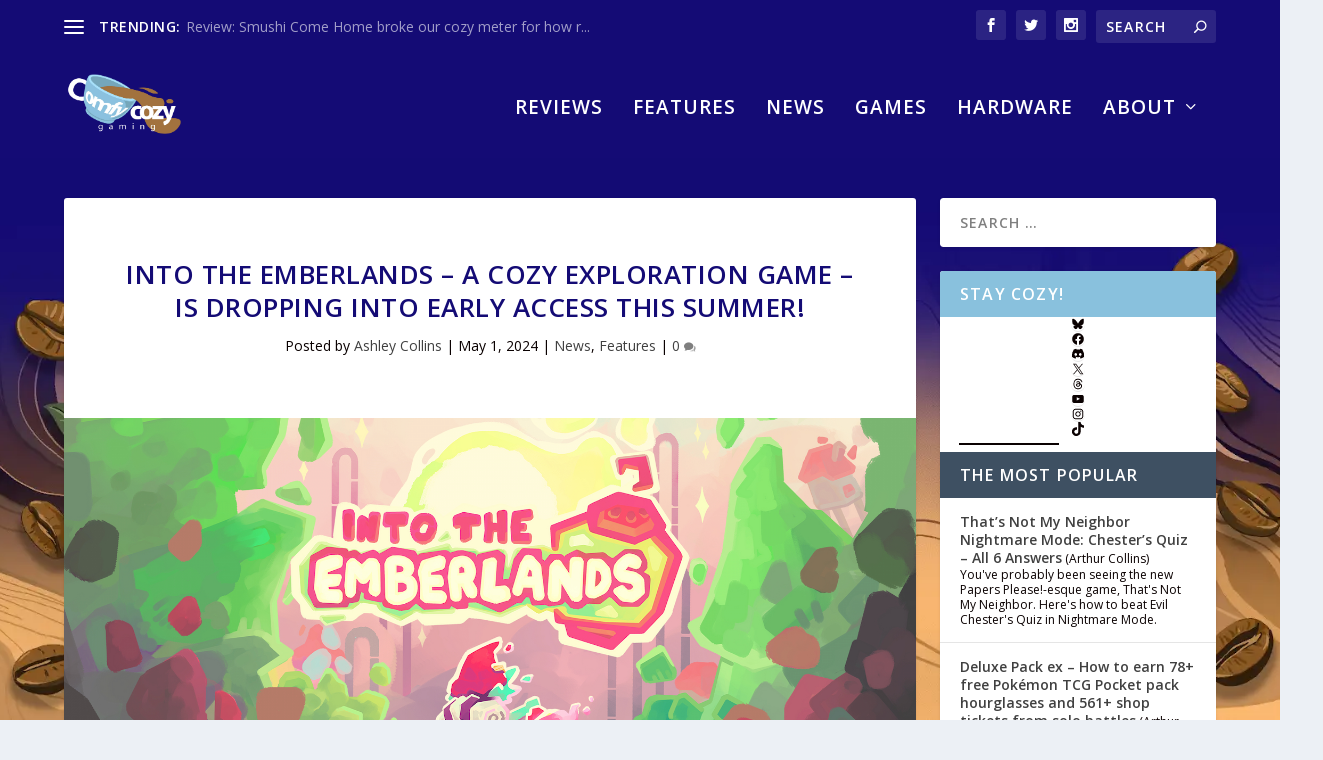

--- FILE ---
content_type: text/javascript
request_url: https://www.comfycozygaming.com/wp-content/uploads/uag-plugin/assets/4000/uag-js-4192.js?ver=1769367048
body_size: 131
content:
document.addEventListener("DOMContentLoaded", function(){ window.addEventListener("DOMContentLoaded", function(){
	UAGBTimelineClasses( {"block_id":"85fcd43a","timelinAlignment":"center","timelinAlignmentTablet":"left","timelinAlignmentMobile":"left"}, '.uagb-block-85fcd43a' );
});
window.addEventListener("resize", function(){
	UAGBTimelineClasses( {"block_id":"85fcd43a","timelinAlignment":"center","timelinAlignmentTablet":"left","timelinAlignmentMobile":"left"}, '.uagb-block-85fcd43a' );
});
window.addEventListener("DOMContentLoaded", function(){
	var swiper = new Swiper( ".uagb-block-9e6d2cd6 .uagb-swiper",
		{"autoplay":{"delay":3000,"disableOnInteraction":false,"pauseOnMouseEnter":true,"stopOnLastSlide":false},"loop":true,"speed":800,"effect":"slide","direction":"horizontal","flipEffect":{"slideShadows":false},"fadeEffect":{"crossFade":true},"pagination":{"el":".uagb-block-9e6d2cd6 .swiper-pagination","clickable":true,"hideOnClick":false},"navigation":{"nextEl":".uagb-block-9e6d2cd6 .swiper-button-next","prevEl":".uagb-block-9e6d2cd6 .swiper-button-prev"}}	);
});

 });